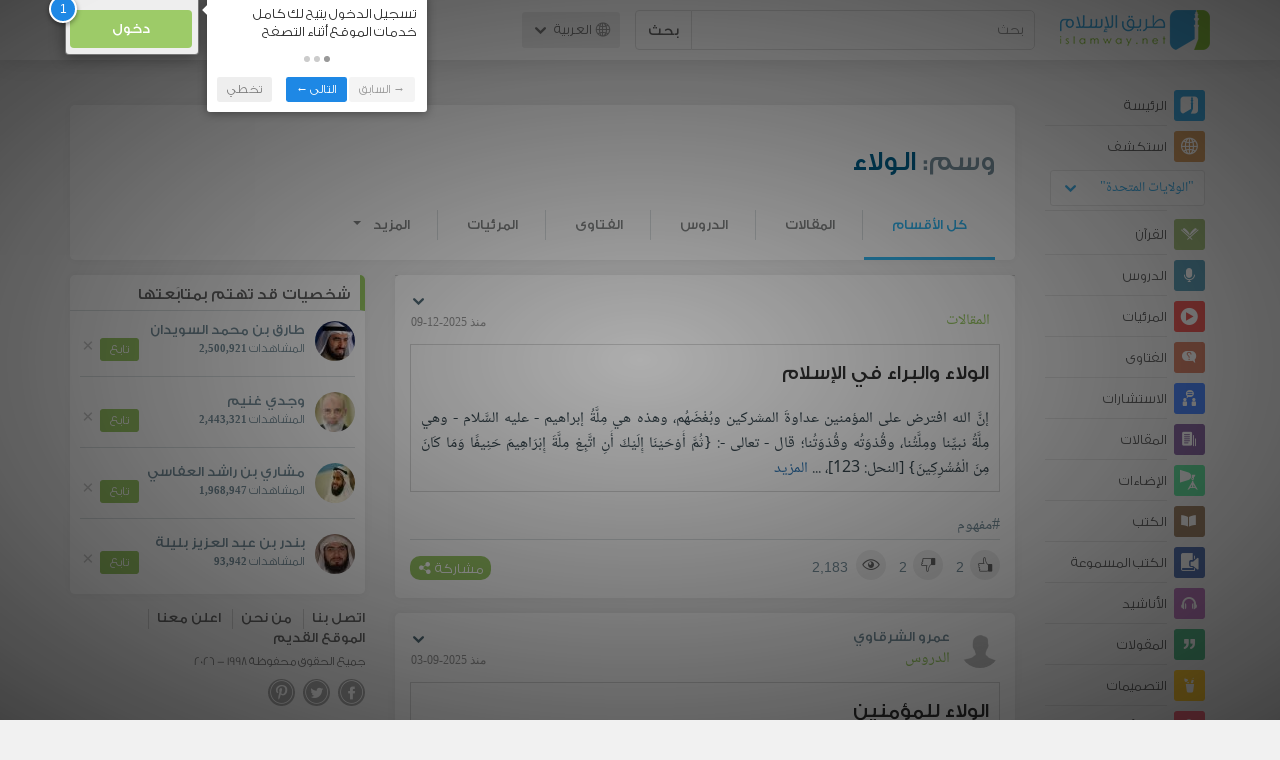

--- FILE ---
content_type: text/html; charset=UTF-8
request_url: https://ar.islamway.net/tag/%D8%A7%D9%84%D9%88%D9%84%D8%A7%D8%A1
body_size: 13497
content:
<!DOCTYPE html>
<html lang="ar">
<head>
    <meta charset="utf-8">
    <title>وسم: الولاء - طريق الإسلام</title>
    <link rel="canonical" href="https://ar.islamway.net/tag/%D8%A7%D9%84%D9%88%D9%84%D8%A7%D8%A1"/>
        <meta name="viewport" content="width=device-width, initial-scale=1, maximum-scale=5">
    <link rel="preconnect" href="//static.islamway.net">
    <link rel="preload" href="//static.islamway.net/bundles/islamway/fonts/iw-icons-1.4.woff2" as="font" type="font/woff2" crossorigin>
            <link rel="preload" href="//static.islamway.net/bundles/islamway/fonts/gess-med.woff2" as="font" type="font/woff2" crossorigin>
        <link rel="preload" href="//static.islamway.net/bundles/islamway/fonts/noto-naskh-ar.woff2" as="font" type="font/woff2" crossorigin>
        <link rel="preload" href="//static.islamway.net/bundles/islamway/fonts/gess-light.woff2" as="font" type="font/woff2" crossorigin>
        <meta http-equiv="X-UA-Compatible" content="IE=edge">
    <link rel="icon" type="image/x-icon" href="/favicon.ico"/>
    <meta name="theme-color" content="#3c763d"/>
    
    
    
<script type="application/ld+json">
{
    "@context": "http://schema.org",
    "@type": "WebPage"
}
</script>
            <script>
        window.ga=window.ga||function(){(ga.q=ga.q||[]).push(arguments)};ga.l=+new Date;
        ga('create', 'UA-383411-1', {'cookieDomain': 'none','siteSpeedSampleRate': 20});
        ga('require', 'displayfeatures');
        ga('set', 'anonymizeIp', true);
        ga('send', 'pageview');
        ga('set', 'contentGroup3', 'islamw');
        ga('set', 'contentGroup5', window.matchMedia('(display-mode: standalone)').matches ? 'standalone' : 'browser');
    </script>
    <script async src='https://www.google-analytics.com/analytics.js'></script>

    <link rel="manifest" href="/manifest-ar.json"/>
    <link rel="publisher" href="https://plus.google.com/112852462581299882836/"/>     <link rel="home" href="https://ar.islamway.net/"/>
    <meta name="application-name" content="طريق الإسلام"/>
            <link rel="stylesheet" href="https://static.islamway.net/bundles/islamway/css/bootstrap-3.3.4.min.css">
                    <link rel="stylesheet" href="https://static.islamway.net/bundles/islamway/css/bootstrap-rtl-3.3.4.min.css">
                                            <link rel="stylesheet" href="https://static.islamway.net/assets/1.1.15/css/main_rtl.min.css">
                            <link rel="stylesheet" href="/bundles/islamway/css/ramadan1446.css">
        <style>
    .fatwarequest-user-email { color: #2196f3; }
    .entry-view .book-cover { width: 80%; max-width: 400px !important; }
    .post-details .img-wpr img { width: 100% }
    .entry-view .scholarBottom div.info a { color: #555; font-size: 11pt; }
    .brief-biography { font-size: 9pt; }
    @media (max-width: 480px) {
      .post-details #accordion .panel-body { padding: 15px 3px 3px; }
    }

    #content-wpr .entry-view .breadcrumbs, #content-wpr .collection-wpr .breadcrumbs { display: block; margin: 0; padding: 0 20px 10px; max-width: 100%; overflow: hidden; }
    #content-wpr .breadcrumbs ul { width: 800px; }
    #content-wpr .breadcrumbs li a, .breadcrumbs li span { font: 200 13px GE_SS !important; padding: 0; }
    #content-wpr .breadcrumbs li a span { color: #1e88e5; }
    #content-wpr .breadcrumbs li + li::before { content: ""; padding: 0; }

    #content-header.aggregate-173 .iw-panel {
        position: relative;
        margin-top: 0 !important;
        padding: 70px 30px !important;
        text-align: center;
        background-position: left bottom;
        background-repeat: no-repeat;
        background-size: cover;
        background-image: url(/bundles/islamway/images/ramadan-banner-bg.png);
        background-color: #42a9df;
    }
    
    #content-header.aggregate-178 .iw-panel, 
    #content-header.aggregate-182 .iw-panel, 
    #content-header.aggregate-184 .iw-panel, 
    #content-header.aggregate-186 .iw-panel, 
    #content-header.aggregate-188 .iw-panel,
	#content-header.aggregate-190 .iw-panel {
        position: relative;
        margin-top: 0 !important;
        padding: 70px 30px !important;
        text-align: center;
        background-position: left bottom;
        background-repeat: no-repeat;
        background-size: cover;
        background-color: #42a9df;
    }
    
    #content-header.aggregate-178 .iw-panel {
        background-image: url(/bundles/islamway/images/ramadan-1442-banner-bg-02.jpg);
    }
    
    #content-header.aggregate-182 .iw-panel {
        background-image: url(/bundles/islamway/images/ramadan-1443-banner-bg-02.jpg);
    }
    
    #content-header.aggregate-184 .iw-panel {
        background-image: url(/bundles/islamway/images/Lial-Ashr.png);
    }

    #content-header.aggregate-186 .iw-panel {
        background-image: url(/bundles/islamway/images/ramadan-1444-banner-bg-02.jpg);
    }

    #content-header.aggregate-188 .iw-panel {
        background-image: url(/bundles/islamway/images/ramadan-1445-banner-bg-02.jpg);
    }
	
	#content-header.aggregate-190 .iw-panel {
        background-image: url(/bundles/islamway/images/ramadan-1446-banner-bg-02.jpg);
    }

    #content-header.aggregate-173 h1 span, 
    #content-header.aggregate-178 h1 span, 
    #content-header.aggregate-182 h1 span, 
    #content-header.aggregate-184 h1 span, 
    #content-header.aggregate-186 h1 span, 
    #content-header.aggregate-188 h1 span,
    #content-header.aggregate-190 h1 span {
        display: none;
    }

    #content-header.aggregate-173 h1, 
    #content-header.aggregate-178 h1, 
    #content-header.aggregate-182 h1, 
    #content-header.aggregate-184 h1, 
    #content-header.aggregate-186 h1,
    #content-header.aggregate-188 h1,
    #content-header.aggregate-190 h1 {
        color: #fff !important;
        margin: 0 !important;
    }
    </style>
    <script>var isOldIE = false;</script>
    <!--[if lt IE 9]>
    <script>
        // <![CDATA[
    isOldIE = true;
    document.createElement('header');document.createElement('nav');document.createElement('main');document.createElement('footer');
    // ]]>
    </script>
    <![endif]-->
    <!--[if lte IE 9]>
    <script src="//static.islamway.net/bundles/islamway/js/respond-1.4.2.min.js"></script>
    <![endif]-->
</head>
<body class="rtl hover" itemscope itemtype="http://schema.org/WebPage">
<div class="main-wrapper">
    <header class="nav-onscroll nav-down" itemscope itemtype="http://schema.org/WPHeader">
        <div id="header-top">
            <div id="brand-bar">
                <div class="container">
                    <div class="brand-bar-search">
                        <div class="brand-logo">
                            <a href="/">
                                <img height="40" src="//static.islamway.net/uploads/settings/ar-logo.png" alt="طريق الإسلام">
                            </a>
                        </div>
                        <div id="search-wpr">
                            <a href="#" class="main-menu-trigger"><span class="icon-menu"></span><span class="hint">القائمة الرئيسية</span></a>
                            <form method="get" role="search" action="/search">
                                <div class="input-group">
                                    <label for="srch-term" class="sr-only">بحث</label>
                                    <input type="text" class="form-control" placeholder="بحث"
                                           name="query" id="srch-term" value="">
                                    <div class="input-group-btn">
                                        <button class="btn btn-default" type="submit">بحث</button>
                                    </div>
                                </div>
                            </form>
                        </div>

                        <div class="language-picker dropdown">
                            <a href="#" class="dropdown-toggle" data-toggle="dropdown" aria-expanded="false" role="button">
                                <span class="icon-globe"></span>
                                العربية
                                <span class="arrow-down icon-arrow-down"></span>
                            </a>
                            <ul class="dropdown-menu" role="menu" aria-labelledby="language menu">
                                                                    <li role="presentation">
                                                                                    <span role="menuitem" tabindex="-1" class="ar">العربية</span>
                                                                            </li>
                                                                    <li role="presentation">
                                                                                    <a role="menuitem" tabindex="-1" class="en" href="//en.islamway.net/">English</a>
                                                                            </li>
                                                                    <li role="presentation">
                                                                                    <a role="menuitem" tabindex="-1" class="fr" href="http://fr.islamway.net">français</a>
                                                                            </li>
                                                                    <li role="presentation">
                                                                                    <a role="menuitem" tabindex="-1" class="id" href="http://id.islamway.net">Bahasa Indonesia</a>
                                                                            </li>
                                                                    <li role="presentation">
                                                                                    <a role="menuitem" tabindex="-1" class="tr" href="http://tr.islamway.net">Türkçe</a>
                                                                            </li>
                                                                    <li role="presentation">
                                                                                    <a role="menuitem" tabindex="-1" class="fa" href="http://fa.islamway.net">فارسی</a>
                                                                            </li>
                                                                    <li role="presentation">
                                                                                    <a role="menuitem" tabindex="-1" class="es" href="http://es.islamway.net">español</a>
                                                                            </li>
                                                                    <li role="presentation">
                                                                                    <a role="menuitem" tabindex="-1" class="de" href="http://de.islamway.net">Deutsch</a>
                                                                            </li>
                                                                    <li role="presentation">
                                                                                    <a role="menuitem" tabindex="-1" class="it" href="http://it.islamway.net">italiano</a>
                                                                            </li>
                                                                    <li role="presentation">
                                                                                    <a role="menuitem" tabindex="-1" class="pt" href="http://pt.islamway.net">português</a>
                                                                            </li>
                                                                    <li role="presentation">
                                                                                    <a role="menuitem" tabindex="-1" class="zh" href="http://zh.islamway.net">中文</a>
                                                                            </li>
                                                            </ul>
                        </div>
                    </div>

                    <div class="brand-bar-user" data-intro-id="login" data-position='bottom' data-intro-text="تسجيل الدخول يتيح لك كامل خدمات الموقع أثناء التصفح">
                        <div id="user-menu">
                            <div class="membership-btns align-center col-xs-12">
    <div class="menu-container" >
        <a class="btn bg-green color-white header-btn"  data-toggle="modal" data-url="/login" data-target="#modalBox">دخول</a>
    </div>
    <br>
</div>

                        </div>
                    </div>

                </div>
            </div>
        </div>
    </header>

    <div id="main-wpr" class="container">
        <div class="row">
            <div class="col-lg-2 col-md-3">
                <div id="main-menu" class="inner-menu">
                    <div class="dropdown phone-language-picker">
                        <a href="#" class="dropdown-toggle" data-toggle="dropdown" aria-expanded="false" role="button">
                            <span class="icon-globe"></span>
                            العربية
                            <span class="arrow-down icon-arrow-down"></span>
                        </a>
                        <ul class="dropdown-menu" role="menu" aria-labelledby="language menu">
                                                            <li role="presentation">
                                                                            <span role="menuitem" tabindex="-1" class="ar">العربية</span>
                                                                    </li>
                                                            <li role="presentation">
                                                                            <a role="menuitem" tabindex="-1" class="en" href="//en.islamway.net/">English</a>
                                                                    </li>
                                                            <li role="presentation">
                                                                            <a role="menuitem" tabindex="-1" class="fr" href="http://fr.islamway.net">français</a>
                                                                    </li>
                                                            <li role="presentation">
                                                                            <a role="menuitem" tabindex="-1" class="id" href="http://id.islamway.net">Bahasa Indonesia</a>
                                                                    </li>
                                                            <li role="presentation">
                                                                            <a role="menuitem" tabindex="-1" class="tr" href="http://tr.islamway.net">Türkçe</a>
                                                                    </li>
                                                            <li role="presentation">
                                                                            <a role="menuitem" tabindex="-1" class="fa" href="http://fa.islamway.net">فارسی</a>
                                                                    </li>
                                                            <li role="presentation">
                                                                            <a role="menuitem" tabindex="-1" class="es" href="http://es.islamway.net">español</a>
                                                                    </li>
                                                            <li role="presentation">
                                                                            <a role="menuitem" tabindex="-1" class="de" href="http://de.islamway.net">Deutsch</a>
                                                                    </li>
                                                            <li role="presentation">
                                                                            <a role="menuitem" tabindex="-1" class="it" href="http://it.islamway.net">italiano</a>
                                                                    </li>
                                                            <li role="presentation">
                                                                            <a role="menuitem" tabindex="-1" class="pt" href="http://pt.islamway.net">português</a>
                                                                    </li>
                                                            <li role="presentation">
                                                                            <a role="menuitem" tabindex="-1" class="zh" href="http://zh.islamway.net">中文</a>
                                                                    </li>
                                                    </ul>
                    </div>
                    <ul id="activity-stream-tabs" class="list-inline">
    
    <li >
        <a href="/?tab=m">
            <i class="icon-logo-gray"></i>
            <span>الرئيسة</span>
        </a>
    </li>

        <li class="" data-intro-id="discover" data-position='bottom' data-intro-text="استعرض المواد الأكثر اهتمامًا من زوار دولتك أو الدولة التي تختارها">
        <a href="/?tab=h">
            <i class="icon-globe"></i>
            <span>استكشف</span>
        </a>
        <input type="hidden" id="country-code" name="country-code" value="US">
        <div id="country-selector" class="btn-group" data-id="US">
          <a type="button" class="dropdown-toggle" data-toggle="dropdown" aria-haspopup="true" aria-expanded="false">
              "الولايات المتحدة"
            <span class="arrow-down icon-arrow-down"></span>
          </a>
          <ul class="dropdown-menu">
            <li><a href="#" data-id="SA">السعودية</a></li>
            <li><a href="#" data-id="EG">مصر</a></li>
            <li><a href="#" data-id="DZ">الجزائر</a></li>
            <li><a href="#" data-id="MA">المغرب</a></li>
            <li class="countries-filter-search"><input id="country-filter" type="text" /></li>
            <li class="all-countries"></li>
          </ul>
        </div>
    </li>
</ul>
                    
    
<ul itemscope itemtype="http://schema.org/SiteNavigationElement">
            <li >
            <a itemprop="url" href="/recitations" title="القرآن">
                <i class="icon-recitations"></i>
                <span itemprop="name">القرآن</span>
            </a>
        </li>
            <li >
            <a itemprop="url" href="/lessons" title="الدروس">
                <i class="icon-lessons"></i>
                <span itemprop="name">الدروس</span>
            </a>
        </li>
            <li >
            <a itemprop="url" href="/videos" title="المرئيات">
                <i class="icon-videos"></i>
                <span itemprop="name">المرئيات</span>
            </a>
        </li>
            <li >
            <a itemprop="url" href="/fatawa" title="الفتاوى">
                <i class="icon-fatawa"></i>
                <span itemprop="name">الفتاوى</span>
            </a>
        </li>
            <li >
            <a itemprop="url" href="/counsels" title="الاستشارات">
                <i class="icon-counsels"></i>
                <span itemprop="name">الاستشارات</span>
            </a>
        </li>
            <li >
            <a itemprop="url" href="/articles" title="المقالات">
                <i class="icon-articles"></i>
                <span itemprop="name">المقالات</span>
            </a>
        </li>
            <li >
            <a itemprop="url" href="/spotlights" title="الإضاءات">
                <i class="icon-spotlights"></i>
                <span itemprop="name">الإضاءات</span>
            </a>
        </li>
            <li >
            <a itemprop="url" href="/books" title="الكتب">
                <i class="icon-books"></i>
                <span itemprop="name">الكتب</span>
            </a>
        </li>
            <li >
            <a itemprop="url" href="/audiobooks" title="الكتب المسموعة">
                <i class="icon-audiobooks"></i>
                <span itemprop="name">الكتب المسموعة</span>
            </a>
        </li>
            <li >
            <a itemprop="url" href="/anasheed" title="الأناشيد">
                <i class="icon-anasheed"></i>
                <span itemprop="name">الأناشيد</span>
            </a>
        </li>
            <li >
            <a itemprop="url" href="/quotes" title="المقولات">
                <i class="icon-quotes"></i>
                <span itemprop="name">المقولات</span>
            </a>
        </li>
            <li >
            <a itemprop="url" href="/photos" title="التصميمات">
                <i class="icon-photos"></i>
                <span itemprop="name">التصميمات</span>
            </a>
        </li>
            <li >
            <a itemprop="url" href="https://akhawat.islamway.net/forum/" title="ركن الأخوات">
                <i class="icon-sisters"></i>
                <span itemprop="name">ركن الأخوات</span>
            </a>
        </li>
            <li >
            <a itemprop="url" href="/scholars" title="العلماء والدعاة">
                <i class="icon-scholars"></i>
                <span itemprop="name">العلماء والدعاة</span>
            </a>
        </li>
    </ul>

                    <ul class="about-menu">
                        <li ><a href="/contact-forms/send">
                                <i class="icon-logo-gray icon-gray"></i>
                                <span>اتصل بنا</span>
                            </a></li>
                        <li >
                            <a href="/page/101/%D9%85%D9%86%20%D9%86%D8%AD%D9%86">
                                <i class="icon-logo-gray icon-gray"></i>
                                <span>من نحن</span>
                            </a>
                        </li>
                        <li >
                            <a href="/page/104/%D8%A7%D8%B9%D9%84%D9%86%20%D9%85%D8%B9%D9%86%D8%A7">
                                <i class="icon-logo-gray icon-gray"></i>
                                <span>اعلن معنا</span>
                            </a>
                        </li>
                        <li>
                            <a class="back-to-old" onclick="ga('send', 'event', 'Back-to-old-version', 'https://ar.islamway.net/tag/%D8%A7%D9%84%D9%88%D9%84%D8%A7%D8%A1')" href="http://ar.old.islamway.net/tag/%D8%A7%D9%84%D9%88%D9%84%D8%A7%D8%A1">
                                <i class="icon-logo-gray icon-gray"></i>
                                <span>الموقع القديم</span>
                            </a>
                        </li>
                    </ul>

                    <div class="about-sec">
                        <span class="copyrights">جميع الحقوق محفوظة 1998 - 2026</span>
                        <div class="side-social-icons">
                            <ul>
                                <li><a target="_blank" rel="noopener noreferrer" href="https://www.facebook.com/ArIslamway" title="Facebook"><span class="icon-facebook-rounded"></span></a></li>
                                <li><a target="_blank" rel="noopener noreferrer" href="https://twitter.com/ArIslamway" title="Twitter"><span class="icon-twitter-rounded"></span></a></li>
                                <li><a target="_blank" rel="noopener noreferrer" href="https://www.pinterest.com/ArIslamway" title="Pinterest"><span class="icon-pinterest-rounded"></span></a></li>
                            </ul>

                        </div>

                        
                    </div>
                </div>
            </div>

            <div class="col-lg-10 col-md-9">

                <a class="starttour" href="javascript:void(0);" style="display: none">مساعدة</a>
                <div class="ads_wrap">
                    <div class="ads-box-200x90 top_ad_small">
                        <div class="adunit" data-adunit="AR_200x90_W_top_allpages" data-dimensions="200x90" data-size-mapping="top-right-ads" itemscope itemtype="http://schema.org/WPAdBlock" style="margin:0 auto 15px auto;"></div>
                    </div>
                    <div class="ads-box-728x90 top_ad_big">
                        <div class="adunit" data-adunit="AR_728x90-320x100_WTM_top_allpages" data-size-mapping="top-left-ads" itemscope itemtype="http://schema.org/WPAdBlock" style=" margin:0 auto 15px auto;"></div>
                    </div>
                </div>
                <main class="row">
                    <div id="content-header" class="col-sm-12">
  <div class="iw-panel clearfix" style="margin-top:15px; padding:20px 20px 0 20px; border-radius:5px;">
    <h1 class="title"><span style="color:#78909C">وسم:</span> الولاء</h1>

        <ul class="nav navbar-nav navbar-right header-nav">
            <li class="open"><a href="/tag/%D8%A7%D9%84%D9%88%D9%84%D8%A7%D8%A1">كل الأقسام</a></li>
                        <li class=""><a href="/articles/tag/%D8%A7%D9%84%D9%88%D9%84%D8%A7%D8%A1">المقالات</a></li>
                        <li class=""><a href="/lessons/tag/%D8%A7%D9%84%D9%88%D9%84%D8%A7%D8%A1">الدروس</a></li>
                        <li class=""><a href="/fatawa/tag/%D8%A7%D9%84%D9%88%D9%84%D8%A7%D8%A1">الفتاوى</a></li>
                        <li class=""><a href="/videos/tag/%D8%A7%D9%84%D9%88%D9%84%D8%A7%D8%A1">المرئيات</a></li>
                                                                        <li class="dropdown">
        <a href="#" class="dropdown-toggle" data-toggle="dropdown" role="button" aria-expanded="false">المزيد<span class="caret"></span></a>
        <ul class="dropdown-menu" role="menu">
                                                                                                                                    <li><a href="/books/tag/%D8%A7%D9%84%D9%88%D9%84%D8%A7%D8%A1">الكتب</a></li>
                                                <li><a href="/spotlights/tag/%D8%A7%D9%84%D9%88%D9%84%D8%A7%D8%A1">الإضاءات</a></li>
                                                <li><a href="/quotes/tag/%D8%A7%D9%84%D9%88%D9%84%D8%A7%D8%A1">المقولات</a></li>
                                                <li><a href="/audiobooks/tag/%D8%A7%D9%84%D9%88%D9%84%D8%A7%D8%A1">الكتب المسموعة</a></li>
                                </ul>
      </li>
          </ul>
  </div>
</div>

                                                            <div id="content-wpr" class="col-lg-8">

                        <div class="breadcrumbs">
    <ul>
          <li><a href="/" class="home" data-tip="الرئيسة"><span>الرئيسة</span></a></li>
          <li><span>وسم: الولاء</span></li>
        </ul>
</div>

                        
                        
                                                
                        
                        <div class="row list-wpr">
  <div class="modal fade" id="share-dialog" tabindex="-1" role="dialog" aria-labelledby="share-dialog-title" aria-hidden="true">
  <div class="modal-dialog">
    <div class="modal-content">
      <div class="modal-header">
        <button type="button" class="close" data-dismiss="modal" aria-label="Close"><span aria-hidden="true">&times;</span></button>
        <h4 class="modal-title" id="share-dialog-title">مشاركة</h4>
      </div>
      <div class="modal-body">
        <textarea id="sharing-text" rows="5" style="width:100%"></textarea>
        <input type="hidden" id="shared-entry" value="" />
      </div>
      <div class="modal-footer" style="margin:10px 20px;">
        <div class="pull-right">
          <ul id="micropost-audience-dropdown" style="margin-top: 16px; margin-bottom: 0;">
            <input type="hidden" id="micropost-audience" value="1">
            <li class="dropdown" style="line-height: 20px;">
              <a href="#" class="dropdown-toggle" data-toggle="dropdown">الجميع <b class="caret"></b></a>
              <ul class="dropdown-menu">
                <li><a href="#" audience="1">الجميع</a></li>
                <li><a href="#" audience="2">متابعي المتابِعين</a></li>
                <li><a href="#" audience="4">المتابِعون</a></li>
                <li><a href="#" audience="8">أنا فقط</a></li>
              </ul>
            </li>
          </ul>
        </div>

        <button type="button" class="btn btn-default" data-dismiss="modal">إلغاء الأمر</button>
        <button type="button" id="share-btn" class="btn btn-primary">مشاركة</button>
      </div>
    </div>
  </div>
</div>
<div class="modal fade" id="reporting-dialog" tabindex="-1" role="dialog" aria-labelledby="reporting-micropost" aria-hidden="true">
  <div class="modal-dialog">
    <div class="modal-content">
      <div class="modal-header">
        <button type="button" class="close" data-dismiss="modal" aria-label="Close"><span aria-hidden="true">&times;</span></button>
        <h4 class="modal-title" id="reporting-micropost">الإبلاغ عن المادة</h4>
      </div>
      <div class="modal-body">
        <textarea id="reporting-text" rows="5" style="width:100%"></textarea>
        <input type="hidden" id="reported-entry" value="" />
      </div>
      <div class="modal-footer" style="margin:10px 20px;">
        <button type="button" class="btn btn-default" data-dismiss="modal">إلغاء الأمر</button>
        <button type="button" id="reporting-btn" class="btn btn-primary">إرسال</button>
      </div>
    </div>
  </div>
</div>
  <div class="modal fade" id="edit-blog-dialog" tabindex="-1" role="dialog" aria-labelledby="edit-micropost" aria-hidden="true">
    <div class="modal-dialog">
      <div class="modal-content">
        <div class="modal-header">
          <button type="button" class="close" data-dismiss="modal" aria-label="Close"><span aria-hidden="true">&times;</span></button>
          <h4 class="modal-title" id="edit-micropost">تعديل تدوينة</h4>
        </div>
        <div class="modal-body">
          <textarea id="edit-blog-text" rows="5" style="width:100%"></textarea>
          <input type="hidden" id="blog-entry-to-edit" value="" />
        </div>
        <div class="modal-footer" style="margin:10px 20px;">
          <button type="button" class="btn btn-default" data-dismiss="modal">إلغاء الأمر</button>
          <button type="button" id="btn-edit-blog" class="btn btn-primary">تعديل</button>
        </div>
      </div>
    </div>
  </div>
<!-- --------------------------------------------- -->
<div class="col-sm-12">
    
    <a id="page-1" class="page-anchor"></a>
        <div class="iw-panel" id="" data-position='left' data-intro="تفاصيل أكثر لاستعراض المادة من الصفحات الرئيسية، كما يمكنك مشاركة المادة على عدة وسائل اجتماعية">
      
    <div class="list-item entry" data-id="2565574" data-rank="2025-12-09 20:10:00">

        


            <div class="media">
        <div class="media-left">
                    </div>
        <div class="media-body">
            <div class="media-action-menu">         
    <div class="entry-menu dropdown">
        <button class="dropdown-toggle" type="button" id="entryMenu_2565574" data-toggle="dropdown" aria-label="خيارات المادة" aria-expanded="true"><span class="arrow-down icon-arrow-down"></span></button>
        <ul class="dropdown-menu dropdown-menu-left" role="menu" aria-labelledby="entryMenu_2565574">

                            <li role="presentation"><a role="menuitem" tabindex="-1" href="#" class="act bookmark"><i class="icon-bookmark"></i> <span>حفظ</span></a></li>
                <li role="presentation"><a role="menuitem" tabindex="-1" href="#" class="act favourite"><i class="icon-favourite"></i> <span>أضف إلى المفضلة</span></a></li>
            
            
                    </ul>
    </div>
 </div>
            
            <div style="font-size:114%">
                                    <a href="/articles" class="section">المقالات</a>
                                <span class="time"> منذ 2025-12-09</span>
            </div>
        </div>
    </div>

    <div class="fragment-wpr">
        <div class="fragment-inner">
                            <h2 class="article-title">
                    <a href="/article/87115/%D8%A7%D9%84%D9%88%D9%84%D8%A7%D8%A1-%D9%88%D8%A7%D9%84%D8%A8%D8%B1%D8%A7%D8%A1-%D9%81%D9%8A-%D8%A7%D9%84%D8%A5%D8%B3%D9%84%D8%A7%D9%85">
                        الولاء والبراء في الإسلام
                    </a>
                </h2>
                        <div class="text">إنَّ الله افترض على المؤمنين عداوةَ المشركين وبُغْضَهُم، وهذه هي مِلَّةُ إبراهيم - عليه السَّلام - وهي مِلَّةُ نبيِّنا ومِلَّتُنا، وقُدْوَتُه وقُدْوَتُنا؛ قال - تعالى -: {ثُمَّ أَوْحَيْنَا إِلَيْكَ أَنِ اتَّبِعْ مِلَّةَ إِبْرَاهِيمَ حَنِيفًا وَمَا كَانَ مِنَ الْمُشْرِكِينَ} [النحل: 123]، ... <a href="/article/87115/%D8%A7%D9%84%D9%88%D9%84%D8%A7%D8%A1-%D9%88%D8%A7%D9%84%D8%A8%D8%B1%D8%A7%D8%A1-%D9%81%D9%8A-%D8%A7%D9%84%D8%A5%D8%B3%D9%84%D8%A7%D9%85">المزيد</a></div>

        </div>
        <div class="entry-footer">
                                                                    <div class="tags"><a href="/tag/%D9%85%D9%81%D9%87%D9%88%D9%85">#مفهوم</a></div>
                            

            <div class="entry-ctrls">
                <div class="entry-ctrls-views">
                    <div>
                        <a class="act icon-like"></a>
                        <span class="up-votes">2</span>
                    </div>
                                        <div>
                        <a class="act icon-dislike"></a>
                        <span class="down-votes">2</span>
                    </div>
                                        <div>
                        <span class="icon-views"></span>
                        <span class="views-count">2,183</span>
                    </div>
                </div>

                <div class="share-wpr">
                    <a class="share-ctr act">
                        <span>مشاركة</span>
                        <i class="icon-share"></i>
                    </a>
                    <div class="sharing-icons horizontal" data-url="http://iswy.co/e2e9e6" data-title="الولاء والبراء في الإسلام"></div>
                </div>
            </div>
        </div>
    </div>

                </div>
    </div>

          <div class="iw-panel" >
      
    <div class="list-item entry" data-id="2690556" data-rank="2025-09-03 16:08:00">

        


                                        <div class="media">
        <div class="media-left">
                            <a href="/scholar/4983/%D8%B9%D9%85%D8%B1%D9%88-%D8%A7%D9%84%D8%B4%D8%B1%D9%82%D8%A7%D9%88%D9%8A">
                    <img class="media-object avatar veiled" src="//static.islamway.net/uploads/authors/_40x40/no-photo.png" data-src="//static.islamway.net/uploads/authors/_40x40/no-photo.png" alt="عمرو الشرقاوي">
                </a>
                    </div>
        <div class="media-body">
            <div class="media-action-menu">                     
    <div class="entry-menu dropdown">
        <button class="dropdown-toggle" type="button" id="entryMenu_2690556" data-toggle="dropdown" aria-label="خيارات المادة" aria-expanded="true"><span class="arrow-down icon-arrow-down"></span></button>
        <ul class="dropdown-menu dropdown-menu-left" role="menu" aria-labelledby="entryMenu_2690556">

                            <li role="presentation"><a role="menuitem" tabindex="-1" href="#" class="act bookmark"><i class="icon-bookmark"></i> <span>حفظ</span></a></li>
                <li role="presentation"><a role="menuitem" tabindex="-1" href="#" class="act favourite"><i class="icon-favourite"></i> <span>أضف إلى المفضلة</span></a></li>
            
            
                    </ul>
    </div>
 </div>
                            <h3 class="media-heading user-name"><a href="/scholar/4983/%D8%B9%D9%85%D8%B1%D9%88-%D8%A7%D9%84%D8%B4%D8%B1%D9%82%D8%A7%D9%88%D9%8A">عمرو الشرقاوي</a></h3>
            
            <div style="font-size:114%">
                                    <a href="/lessons" class="section">الدروس</a>
                                <span class="time"> منذ 2025-09-03</span>
            </div>
        </div>
    </div>

    <div class="fragment-wpr">
        <div class="fragment-inner">
                        
                
<h2 class="lesson-title">
    <a href="/lesson/214181/%D8%A7%D9%84%D9%88%D9%84%D8%A7%D8%A1-%D9%84%D9%84%D9%85%D8%A4%D9%85%D9%86%D9%8A%D9%86">
        الولاء للمؤمنين
    </a>
</h2>

    <p class="html">والولاء والبراء قضية عقدية عند المسلمين، ومن أوثق عرى الإيمان الحب في الله والبغض في الله، وقال رسول الله ﷺ: "من أعطى لله، ومنع لله، وأحب لله، وأبغض لله، وأنكح لله، فقد استكمل الإيمان".</p>

        
<div class="mp3-player clearfix" data-id="2690556" data-media="https://media.islamway.net/lessons/4983/Elshrkawe_Elwlaa.mp3">
  <img class="pull-left" src="//static.islamway.net/bundles/islamway/images/aud-ph1.png" alt="Audio player placeholder">
  <img class="pull-right" src="//static.islamway.net/bundles/islamway/images/aud-ph2.png" alt="Audio player placeholder">
</div>


        </div>
        <div class="entry-footer">
                                                                    <div class="tags"><a href="/tag/%D8%B9%D9%82%D9%8A%D8%AF%D8%A9">#عقيدة</a></div>
                            

            <div class="entry-ctrls">
                <div class="entry-ctrls-views">
                    <div>
                        <a class="act icon-like"></a>
                        <span class="up-votes">2</span>
                    </div>
                                        <div>
                        <a class="act icon-dislike"></a>
                        <span class="down-votes">0</span>
                    </div>
                                        <div>
                        <span class="icon-views"></span>
                        <span class="views-count">182</span>
                    </div>
                </div>

                <div class="share-wpr">
                    <a class="share-ctr act">
                        <span>مشاركة</span>
                        <i class="icon-share"></i>
                    </a>
                    <div class="sharing-icons horizontal" data-url="http://iswy.co/e2i3fs" data-title="الولاء للمؤمنين - عمرو الشرقاوي"></div>
                </div>
            </div>
        </div>
    </div>

                </div>
    </div>

          <div class="iw-panel" >
      
    <div class="list-item entry" data-id="2680270" data-rank="2025-06-28 21:31:00">

        


            <div class="media">
        <div class="media-left">
                    </div>
        <div class="media-body">
            <div class="media-action-menu">         
    <div class="entry-menu dropdown">
        <button class="dropdown-toggle" type="button" id="entryMenu_2680270" data-toggle="dropdown" aria-label="خيارات المادة" aria-expanded="true"><span class="arrow-down icon-arrow-down"></span></button>
        <ul class="dropdown-menu dropdown-menu-left" role="menu" aria-labelledby="entryMenu_2680270">

                            <li role="presentation"><a role="menuitem" tabindex="-1" href="#" class="act bookmark"><i class="icon-bookmark"></i> <span>حفظ</span></a></li>
                <li role="presentation"><a role="menuitem" tabindex="-1" href="#" class="act favourite"><i class="icon-favourite"></i> <span>أضف إلى المفضلة</span></a></li>
            
            
                    </ul>
    </div>
 </div>
            
            <div style="font-size:114%">
                                    <a href="/articles" class="section">المقالات</a>
                                <span class="time"> منذ 2025-06-28</span>
            </div>
        </div>
    </div>

    <div class="fragment-wpr">
        <div class="fragment-inner">
                            <h2 class="article-title">
                    <a href="/article/96653/%D8%AA%D9%86%D8%A8%D9%8A%D9%87%D8%A7%D8%AA-%D8%B9%D9%84%D9%89-%D8%A3%D8%B5%D9%88%D9%84-%D9%81%D9%8A-%D8%A7%D9%84%D9%88%D9%84%D8%A7%D8%A1-%D9%88%D8%A7%D9%84%D8%A8%D8%B1%D8%A7%D8%A1">
                        تنبيهات على أصول في الولاء والبراء
                    </a>
                </h2>
                        <div class="text">أوثقُ عرى الإيمان الحبّ في الله والبغض في الله، ومعنى كون الحبّ في الله تعالى، أنّ المحبة والنصرة والولاية تتبع ما يقوم بالإنسان من الإيمان والسنّة والطاعة، بمعنى أنّ من اتّصف بهذه الأمور وجبت محبّته ونصرته وولايته. ... <a href="/article/96653/%D8%AA%D9%86%D8%A8%D9%8A%D9%87%D8%A7%D8%AA-%D8%B9%D9%84%D9%89-%D8%A3%D8%B5%D9%88%D9%84-%D9%81%D9%8A-%D8%A7%D9%84%D9%88%D9%84%D8%A7%D8%A1-%D9%88%D8%A7%D9%84%D8%A8%D8%B1%D8%A7%D8%A1">المزيد</a></div>

        </div>
        <div class="entry-footer">
                                                                    <div class="tags"><a href="/tag/%D8%A7%D9%84%D8%A5%D9%8A%D9%85%D8%A7%D9%86">#الإيمان</a></div>
                            

            <div class="entry-ctrls">
                <div class="entry-ctrls-views">
                    <div>
                        <a class="act icon-like"></a>
                        <span class="up-votes">0</span>
                    </div>
                                        <div>
                        <a class="act icon-dislike"></a>
                        <span class="down-votes">0</span>
                    </div>
                                        <div>
                        <span class="icon-views"></span>
                        <span class="views-count">507</span>
                    </div>
                </div>

                <div class="share-wpr">
                    <a class="share-ctr act">
                        <span>مشاركة</span>
                        <i class="icon-share"></i>
                    </a>
                    <div class="sharing-icons horizontal" data-url="http://iswy.co/e2hpee" data-title="تنبيهات على أصول في الولاء والبراء"></div>
                </div>
            </div>
        </div>
    </div>

                </div>
    </div>

          <div class="iw-panel" >
      
    <div class="list-item entry" data-id="2672916" data-rank="2025-05-10 09:30:00">

        


            <div class="media">
        <div class="media-left">
                    </div>
        <div class="media-body">
            <div class="media-action-menu">         
    <div class="entry-menu dropdown">
        <button class="dropdown-toggle" type="button" id="entryMenu_2672916" data-toggle="dropdown" aria-label="خيارات المادة" aria-expanded="true"><span class="arrow-down icon-arrow-down"></span></button>
        <ul class="dropdown-menu dropdown-menu-left" role="menu" aria-labelledby="entryMenu_2672916">

                            <li role="presentation"><a role="menuitem" tabindex="-1" href="#" class="act bookmark"><i class="icon-bookmark"></i> <span>حفظ</span></a></li>
                <li role="presentation"><a role="menuitem" tabindex="-1" href="#" class="act favourite"><i class="icon-favourite"></i> <span>أضف إلى المفضلة</span></a></li>
            
            
                    </ul>
    </div>
 </div>
            
            <div style="font-size:114%">
                                    <a href="/articles" class="section">المقالات</a>
                                <span class="time"> منذ 2025-05-10</span>
            </div>
        </div>
    </div>

    <div class="fragment-wpr">
        <div class="fragment-inner">
                            <h2 class="article-title">
                    <a href="/article/96315/%D9%85%D9%88%D8%B3%D9%85%D9%8A%D8%A9-%D8%A7%D9%84%D9%88%D9%84%D8%A7%D8%A1">
                        موسمية الولاء
                    </a>
                </h2>
                        <div class="text">العاقل لا يُخدع بمن يرفع شعار الأمة حين تعلو، ثم يغيب عنها حين تئنّ، ولا تلوح له قضيتها إلا إذا صارت موضةً ثقافية أو ورقةً رابحة، فالذي لا يبعثه ألم الأمة على شيء من التذكّر والدعاء، ولا يستنفره جرحها لبذل الفكرة أو صوغ مشروع، فليس جديرًا أن يُعوَّل عليه إذا تنفّست الأرض رخاءً، وتزيّنت الأحوال بالطمأنينة. ... <a href="/article/96315/%D9%85%D9%88%D8%B3%D9%85%D9%8A%D8%A9-%D8%A7%D9%84%D9%88%D9%84%D8%A7%D8%A1">المزيد</a></div>

        </div>
        <div class="entry-footer">
                                                                    <div class="tags"><a href="/tag/%D8%A7%D9%84%D9%86%D9%81%D8%A7%D9%82">#النفاق</a></div>
                            

            <div class="entry-ctrls">
                <div class="entry-ctrls-views">
                    <div>
                        <a class="act icon-like"></a>
                        <span class="up-votes">2</span>
                    </div>
                                        <div>
                        <a class="act icon-dislike"></a>
                        <span class="down-votes">0</span>
                    </div>
                                        <div>
                        <span class="icon-views"></span>
                        <span class="views-count">343</span>
                    </div>
                </div>

                <div class="share-wpr">
                    <a class="share-ctr act">
                        <span>مشاركة</span>
                        <i class="icon-share"></i>
                    </a>
                    <div class="sharing-icons horizontal" data-url="http://iswy.co/e2hi8k" data-title="موسمية الولاء"></div>
                </div>
            </div>
        </div>
    </div>

                </div>
    </div>

          <div class="iw-panel" >
      
    <div class="list-item entry" data-id="2643260" data-rank="2024-12-09 18:49:00">

        


                                        <div class="media">
        <div class="media-left">
                            <a href="/scholar/549/%D9%85%D8%AD%D9%85%D8%AF-%D8%A7%D9%84%D8%AD%D8%B3%D9%86-%D8%A7%D9%84%D8%AF%D8%AF%D9%88-%D8%A7%D9%84%D8%B4%D9%86%D9%82%D9%8A%D8%B7%D9%8A">
                    <img class="media-object avatar veiled" src="//static.islamway.net/uploads/authors/_40x40/no-photo.png" data-src="//static.islamway.net/uploads/authors/_40x40/dedew.jpg" alt="محمد الحسن الددو الشنقيطي">
                </a>
                    </div>
        <div class="media-body">
            <div class="media-action-menu">                     
    <div class="entry-menu dropdown">
        <button class="dropdown-toggle" type="button" id="entryMenu_2643260" data-toggle="dropdown" aria-label="خيارات المادة" aria-expanded="true"><span class="arrow-down icon-arrow-down"></span></button>
        <ul class="dropdown-menu dropdown-menu-left" role="menu" aria-labelledby="entryMenu_2643260">

                            <li role="presentation"><a role="menuitem" tabindex="-1" href="#" class="act bookmark"><i class="icon-bookmark"></i> <span>حفظ</span></a></li>
                <li role="presentation"><a role="menuitem" tabindex="-1" href="#" class="act favourite"><i class="icon-favourite"></i> <span>أضف إلى المفضلة</span></a></li>
            
            
                    </ul>
    </div>
 </div>
                            <h3 class="media-heading user-name"><a href="/scholar/549/%D9%85%D8%AD%D9%85%D8%AF-%D8%A7%D9%84%D8%AD%D8%B3%D9%86-%D8%A7%D9%84%D8%AF%D8%AF%D9%88-%D8%A7%D9%84%D8%B4%D9%86%D9%82%D9%8A%D8%B7%D9%8A">محمد الحسن الددو الشنقيطي</a></h3>
            
            <div style="font-size:114%">
                                    <a href="/videos" class="section">المرئيات</a>
                                <span class="time"> منذ 2024-12-09</span>
            </div>
        </div>
    </div>

    <div class="fragment-wpr">
        <div class="fragment-inner">
                        
<div class="side-media-wrap">

  <div class="side-media-thumb">
    
        
<div class="mp4-player thumb-wpr" data-id="2643260" data-media="https://media.islamway.net/videos/549/922_Elddo_Flsteen.mp4">
    <img class="veiled" src="//static.islamway.net/bundles/islamway/images/generic-thumb.png" data-src="//static.media.islamway.net//videos/549/922_Elddo_Flsteen-l.jpg" alt="Video Thumbnail">
  <img class="play-icon" src="[data-uri]" alt="Play">
</div>

    </div>
  <div class="side-media-disc">
    <h2 class="video-title">
      <a href="/video/90031/%D9%81%D9%84%D8%B3%D8%B7%D9%8A%D9%86-%D8%A7%D9%84%D8%AC%D8%B1%D8%AD-%D8%A7%D9%84%D9%86%D8%A7%D8%B2%D9%81">
        فلسطين الجرح النازف
      </a>
    </h2>
                  <span>المدة: 2:12</span>
            </div>

</div>
        </div>
        <div class="entry-footer">
                                                                    <div class="tags"><a href="/tag/%D8%A7%D9%84%D8%A3%D8%AE%D9%88%D8%A9">#الأخوة</a></div>
                            

            <div class="entry-ctrls">
                <div class="entry-ctrls-views">
                    <div>
                        <a class="act icon-like"></a>
                        <span class="up-votes">1</span>
                    </div>
                                        <div>
                        <a class="act icon-dislike"></a>
                        <span class="down-votes">1</span>
                    </div>
                                        <div>
                        <span class="icon-views"></span>
                        <span class="views-count">263</span>
                    </div>
                </div>

                <div class="share-wpr">
                    <a class="share-ctr act">
                        <span>مشاركة</span>
                        <i class="icon-share"></i>
                    </a>
                    <div class="sharing-icons horizontal" data-url="http://iswy.co/e2gl9s" data-title="فلسطين الجرح النازف - محمد الحسن الددو الشنقيطي"></div>
                </div>
            </div>
        </div>
    </div>

                </div>
    </div>

          <div class="iw-panel" >
      
    <div class="list-item entry" data-id="2642908" data-rank="2024-12-04 19:08:00">

        


            <div class="media">
        <div class="media-left">
                    </div>
        <div class="media-body">
            <div class="media-action-menu">         
    <div class="entry-menu dropdown">
        <button class="dropdown-toggle" type="button" id="entryMenu_2642908" data-toggle="dropdown" aria-label="خيارات المادة" aria-expanded="true"><span class="arrow-down icon-arrow-down"></span></button>
        <ul class="dropdown-menu dropdown-menu-left" role="menu" aria-labelledby="entryMenu_2642908">

                            <li role="presentation"><a role="menuitem" tabindex="-1" href="#" class="act bookmark"><i class="icon-bookmark"></i> <span>حفظ</span></a></li>
                <li role="presentation"><a role="menuitem" tabindex="-1" href="#" class="act favourite"><i class="icon-favourite"></i> <span>أضف إلى المفضلة</span></a></li>
            
            
                    </ul>
    </div>
 </div>
            
            <div style="font-size:114%">
                                    <a href="/spotlights" class="section">الإضاءات</a>
                                <span class="time"> منذ 2024-12-04</span>
            </div>
        </div>
    </div>

    <div class="fragment-wpr">
        <div class="fragment-inner">
                        <h2 class="spotlight-title">
  <a href="/spotlight/1704/%D8%A7%D9%84%D8%B4%D8%B9%D9%88%D8%B1-%D8%A8%D9%85%D8%B9%D8%A7%D9%86%D8%A7%D8%A9-%D8%A7%D9%84%D9%85%D8%B3%D9%84%D9%85%D9%8A%D9%86">
    الشعور بمعاناة المسلمين
  </a>
</h2>


<div class="list-item entry media">
  <div class="media-right">
    <img src="//static.islamway.net/uploads/spotlights/922_Eloma.jpg" width="90" alt="الشعور بمعاناة المسلمين" />
  </div>
  <div class="media-body html">
    <div>الحمد لله منه المبتدأُ، وإليه المنتهى، وهو في كل خير يُرتجى، ومن كل شرٍّ وضرٍّ إليه الملتجأ، وأشهد أن لا إله إلا الله وحده لا شريك له، وأشهد أن محمدًا عبدُالله ورسوله، صلى الله وسلم وبارك عليه، وعلى آ ... <a href="/spotlight/1704/%D8%A7%D9%84%D8%B4%D8%B9%D9%88%D8%B1-%D8%A8%D9%85%D8%B9%D8%A7%D9%86%D8%A7%D8%A9-%D8%A7%D9%84%D9%85%D8%B3%D9%84%D9%85%D9%8A%D9%86">المزيد</a></div>
  </div>
</div>

        </div>
        <div class="entry-footer">
                                                                    <div class="tags"><a href="/tag/%D8%A7%D9%84%D9%85%D8%B3%D9%84%D9%85%D9%8A%D9%86">#المسلمين</a></div>
                            

            <div class="entry-ctrls">
                <div class="entry-ctrls-views">
                    <div>
                        <a class="act icon-like"></a>
                        <span class="up-votes">7</span>
                    </div>
                                        <div>
                        <a class="act icon-dislike"></a>
                        <span class="down-votes">2</span>
                    </div>
                                        <div>
                        <span class="icon-views"></span>
                        <span class="views-count">3,019</span>
                    </div>
                </div>

                <div class="share-wpr">
                    <a class="share-ctr act">
                        <span>مشاركة</span>
                        <i class="icon-share"></i>
                    </a>
                    <div class="sharing-icons horizontal" data-url="http://iswy.co/e2gkus" data-title="الشعور بمعاناة المسلمين"></div>
                </div>
            </div>
        </div>
    </div>

                </div>
    </div>

          <div class="iw-panel" >
      
    <div class="list-item entry" data-id="2640268" data-rank="2024-11-09 21:32:00">

        


            <div class="media">
        <div class="media-left">
                    </div>
        <div class="media-body">
            <div class="media-action-menu">         
    <div class="entry-menu dropdown">
        <button class="dropdown-toggle" type="button" id="entryMenu_2640268" data-toggle="dropdown" aria-label="خيارات المادة" aria-expanded="true"><span class="arrow-down icon-arrow-down"></span></button>
        <ul class="dropdown-menu dropdown-menu-left" role="menu" aria-labelledby="entryMenu_2640268">

                            <li role="presentation"><a role="menuitem" tabindex="-1" href="#" class="act bookmark"><i class="icon-bookmark"></i> <span>حفظ</span></a></li>
                <li role="presentation"><a role="menuitem" tabindex="-1" href="#" class="act favourite"><i class="icon-favourite"></i> <span>أضف إلى المفضلة</span></a></li>
            
            
                    </ul>
    </div>
 </div>
            
            <div style="font-size:114%">
                                    <a href="/articles" class="section">المقالات</a>
                                <span class="time"> منذ 2024-11-09</span>
            </div>
        </div>
    </div>

    <div class="fragment-wpr">
        <div class="fragment-inner">
                            <h2 class="article-title">
                    <a href="/article/94769/%D8%A7%D9%84%D9%88%D9%84%D8%A7%D8%A1-%D9%88%D8%A7%D9%84%D8%A8%D8%B1%D8%A7%D8%A1">
                        الولاء والبراء
                    </a>
                </h2>
                        <div class="text">إن الولاء والبراء مظهران من مظاهر إخلاص المحبة لله ثم لأنبيائه وللمؤمنين، والبراء مظهر من مظاهر كراهية الباطل وأهله، وهذا أصل من أصول الإسلام والإيمان. ... <a href="/article/94769/%D8%A7%D9%84%D9%88%D9%84%D8%A7%D8%A1-%D9%88%D8%A7%D9%84%D8%A8%D8%B1%D8%A7%D8%A1">المزيد</a></div>

        </div>
        <div class="entry-footer">
                                                                    <div class="tags"><a href="/tag/%D8%A7%D9%84%D9%8A%D9%87%D9%88%D8%AF">#اليهود</a></div>
                            

            <div class="entry-ctrls">
                <div class="entry-ctrls-views">
                    <div>
                        <a class="act icon-like"></a>
                        <span class="up-votes">2</span>
                    </div>
                                        <div>
                        <a class="act icon-dislike"></a>
                        <span class="down-votes">2</span>
                    </div>
                                        <div>
                        <span class="icon-views"></span>
                        <span class="views-count">2,940</span>
                    </div>
                </div>

                <div class="share-wpr">
                    <a class="share-ctr act">
                        <span>مشاركة</span>
                        <i class="icon-share"></i>
                    </a>
                    <div class="sharing-icons horizontal" data-url="http://iswy.co/e2gicc" data-title="الولاء والبراء"></div>
                </div>
            </div>
        </div>
    </div>

                </div>
    </div>

          <div class="iw-panel" >
      
    <div class="list-item entry" data-id="2640206" data-rank="2024-11-09 11:50:00">

        


                                        <div class="media">
        <div class="media-left">
                            <a href="/scholar/4915/%D8%AD%D8%B3%D9%8A%D9%86-%D8%B9%D8%A8%D8%AF-%D8%A7%D9%84%D8%B1%D8%A7%D8%B2%D9%82">
                    <img class="media-object avatar veiled" src="//static.islamway.net/uploads/authors/_40x40/no-photo.png" data-src="//static.islamway.net/uploads/authors/_40x40/no-photo.png" alt="حسين عبد الرازق">
                </a>
                    </div>
        <div class="media-body">
            <div class="media-action-menu">                     
    <div class="entry-menu dropdown">
        <button class="dropdown-toggle" type="button" id="entryMenu_2640206" data-toggle="dropdown" aria-label="خيارات المادة" aria-expanded="true"><span class="arrow-down icon-arrow-down"></span></button>
        <ul class="dropdown-menu dropdown-menu-left" role="menu" aria-labelledby="entryMenu_2640206">

                            <li role="presentation"><a role="menuitem" tabindex="-1" href="#" class="act bookmark"><i class="icon-bookmark"></i> <span>حفظ</span></a></li>
                <li role="presentation"><a role="menuitem" tabindex="-1" href="#" class="act favourite"><i class="icon-favourite"></i> <span>أضف إلى المفضلة</span></a></li>
            
            
                    </ul>
    </div>
 </div>
                            <h3 class="media-heading user-name"><a href="/scholar/4915/%D8%AD%D8%B3%D9%8A%D9%86-%D8%B9%D8%A8%D8%AF-%D8%A7%D9%84%D8%B1%D8%A7%D8%B2%D9%82">حسين عبد الرازق</a></h3>
            
            <div style="font-size:114%">
                                    <a href="/articles" class="section">المقالات</a>
                                <span class="time"> منذ 2024-11-09</span>
            </div>
        </div>
    </div>

    <div class="fragment-wpr">
        <div class="fragment-inner">
                            <h2 class="article-title">
                    <a href="/article/94762/-%D9%88%D8%A7%D9%84%D9%85%D8%A4%D9%85%D9%86%D9%88%D9%86-%D9%88%D8%A7%D9%84%D9%85%D8%A4%D9%85%D9%86%D8%A7%D8%AA-%D8%A8%D8%B9%D8%B6%D9%87%D9%85-%D8%A3%D9%88%D9%84%D9%8A%D8%A7%D8%A1-%D8%A8%D8%B9%D8%B6">
                        (وَالْمُؤْمِنُونَ وَالْمُؤْمِنَاتُ بَعْضُهُمْ أَوْلِيَاءُ بَعْضٍ)
                    </a>
                </h2>
                        <div class="text">&quot;موالاةُ المؤمن للمؤمنين جميعا أيا كان مكانهم، من أعظم مُحكمات الإسلام&quot;. ... <a href="/article/94762/-%D9%88%D8%A7%D9%84%D9%85%D8%A4%D9%85%D9%86%D9%88%D9%86-%D9%88%D8%A7%D9%84%D9%85%D8%A4%D9%85%D9%86%D8%A7%D8%AA-%D8%A8%D8%B9%D8%B6%D9%87%D9%85-%D8%A3%D9%88%D9%84%D9%8A%D8%A7%D8%A1-%D8%A8%D8%B9%D8%B6">المزيد</a></div>

        </div>
        <div class="entry-footer">
                                                                    <div class="tags"><a href="/tag/%D8%A7%D9%84%D9%85%D9%88%D8%A7%D9%84%D8%A7%D8%A9">#الموالاة</a></div>
                            

            <div class="entry-ctrls">
                <div class="entry-ctrls-views">
                    <div>
                        <a class="act icon-like"></a>
                        <span class="up-votes">4</span>
                    </div>
                                        <div>
                        <a class="act icon-dislike"></a>
                        <span class="down-votes">0</span>
                    </div>
                                        <div>
                        <span class="icon-views"></span>
                        <span class="views-count">597</span>
                    </div>
                </div>

                <div class="share-wpr">
                    <a class="share-ctr act">
                        <span>مشاركة</span>
                        <i class="icon-share"></i>
                    </a>
                    <div class="sharing-icons horizontal" data-url="http://iswy.co/e2giae" data-title="(وَالْمُؤْمِنُونَ وَالْمُؤْمِنَاتُ بَعْضُهُمْ أَوْلِيَاءُ بَعْضٍ) - حسين عبد الرازق"></div>
                </div>
            </div>
        </div>
    </div>

                </div>
    </div>

          <div class="iw-panel" >
      
    <div class="list-item entry" data-id="2632114" data-rank="2024-08-31 17:16:00">

        


            <div class="media">
        <div class="media-left">
                    </div>
        <div class="media-body">
            <div class="media-action-menu">         
    <div class="entry-menu dropdown">
        <button class="dropdown-toggle" type="button" id="entryMenu_2632114" data-toggle="dropdown" aria-label="خيارات المادة" aria-expanded="true"><span class="arrow-down icon-arrow-down"></span></button>
        <ul class="dropdown-menu dropdown-menu-left" role="menu" aria-labelledby="entryMenu_2632114">

                            <li role="presentation"><a role="menuitem" tabindex="-1" href="#" class="act bookmark"><i class="icon-bookmark"></i> <span>حفظ</span></a></li>
                <li role="presentation"><a role="menuitem" tabindex="-1" href="#" class="act favourite"><i class="icon-favourite"></i> <span>أضف إلى المفضلة</span></a></li>
            
            
                    </ul>
    </div>
 </div>
            
            <div style="font-size:114%">
                                    <a href="/spotlights" class="section">الإضاءات</a>
                                <span class="time"> منذ 2024-08-31</span>
            </div>
        </div>
    </div>

    <div class="fragment-wpr">
        <div class="fragment-inner">
                        <h2 class="spotlight-title">
  <a href="/spotlight/1687/%D8%A7%D9%84%D9%88%D9%84%D8%A7%D8%A1-%D9%88%D8%A7%D9%84%D8%A8%D8%B1%D8%A7%D8%A1">
    الولاء والبراء
  </a>
</h2>


<div class="list-item entry media">
  <div class="media-right">
    <img src="//static.islamway.net/uploads/spotlights/wala_bra.jpg" width="90" alt="الولاء والبراء" />
  </div>
  <div class="media-body html">
    <div>يقول الله في محكم التنزيل:&nbsp; {يَا أَيُّهَا الَّذِينَ آمَنُوا مَنْ يَرْتَدَّ مِنْكُمْ عَنْ دِينِهِ فَسَوْفَ يَأْتِي اللَّهُ بِقَوْمٍ يُحِبُّهُمْ وَيُحِبُّونَهُ أَذِلَّةٍ عَلَى الْمُؤْمِنِينَ أَعِزّ ... <a href="/spotlight/1687/%D8%A7%D9%84%D9%88%D9%84%D8%A7%D8%A1-%D9%88%D8%A7%D9%84%D8%A8%D8%B1%D8%A7%D8%A1">المزيد</a></div>
  </div>
</div>

        </div>
        <div class="entry-footer">
                                                                    <div class="tags"><a href="/tag/%D9%81%D9%84%D8%B3%D8%B7%D9%8A%D9%86">#فلسطين</a></div>
                            

            <div class="entry-ctrls">
                <div class="entry-ctrls-views">
                    <div>
                        <a class="act icon-like"></a>
                        <span class="up-votes">4</span>
                    </div>
                                        <div>
                        <a class="act icon-dislike"></a>
                        <span class="down-votes">0</span>
                    </div>
                                        <div>
                        <span class="icon-views"></span>
                        <span class="views-count">4,751</span>
                    </div>
                </div>

                <div class="share-wpr">
                    <a class="share-ctr act">
                        <span>مشاركة</span>
                        <i class="icon-share"></i>
                    </a>
                    <div class="sharing-icons horizontal" data-url="http://iswy.co/e2gadi" data-title="الولاء والبراء"></div>
                </div>
            </div>
        </div>
    </div>

                </div>
    </div>

          <div class="iw-panel" >
      
    <div class="list-item entry" data-id="2624890" data-rank="2024-06-09 23:30:00">

        


                                        <div class="media">
        <div class="media-left">
                            <a href="/scholar/4915/%D8%AD%D8%B3%D9%8A%D9%86-%D8%B9%D8%A8%D8%AF-%D8%A7%D9%84%D8%B1%D8%A7%D8%B2%D9%82">
                    <img class="media-object avatar veiled" src="//static.islamway.net/uploads/authors/_40x40/no-photo.png" data-src="//static.islamway.net/uploads/authors/_40x40/no-photo.png" alt="حسين عبد الرازق">
                </a>
                    </div>
        <div class="media-body">
            <div class="media-action-menu">                     
    <div class="entry-menu dropdown">
        <button class="dropdown-toggle" type="button" id="entryMenu_2624890" data-toggle="dropdown" aria-label="خيارات المادة" aria-expanded="true"><span class="arrow-down icon-arrow-down"></span></button>
        <ul class="dropdown-menu dropdown-menu-left" role="menu" aria-labelledby="entryMenu_2624890">

                            <li role="presentation"><a role="menuitem" tabindex="-1" href="#" class="act bookmark"><i class="icon-bookmark"></i> <span>حفظ</span></a></li>
                <li role="presentation"><a role="menuitem" tabindex="-1" href="#" class="act favourite"><i class="icon-favourite"></i> <span>أضف إلى المفضلة</span></a></li>
            
            
                    </ul>
    </div>
 </div>
                            <h3 class="media-heading user-name"><a href="/scholar/4915/%D8%AD%D8%B3%D9%8A%D9%86-%D8%B9%D8%A8%D8%AF-%D8%A7%D9%84%D8%B1%D8%A7%D8%B2%D9%82">حسين عبد الرازق</a></h3>
            
            <div style="font-size:114%">
                                    <a href="/articles" class="section">المقالات</a>
                                <span class="time"> منذ 2024-06-09</span>
            </div>
        </div>
    </div>

    <div class="fragment-wpr">
        <div class="fragment-inner">
                            <h2 class="article-title">
                    <a href="/article/93599/-%D9%88%D8%A7%D9%84%D9%85%D8%A4%D9%85%D9%86%D9%88%D9%86-%D9%88%D8%A7%D9%84%D9%85%D8%A4%D9%85%D9%86%D8%A7%D8%AA-%D8%A8%D8%B9%D8%B6%D9%87%D9%85-%D8%A3%D9%88%D9%84%D9%8A%D8%A7%D8%A1-%D8%A8%D8%B9%D8%B6">
                        (وَالْمُؤْمِنُونَ وَالْمُؤْمِنَاتُ بَعْضُهُمْ أَوْلِيَاءُ بَعْضٍ)
                    </a>
                </h2>
                        <div class="text">&quot;موالاةُ المؤمن للمؤمنين جميعا أيا كان مكانهم من أعظم مُحكمات الإسلام&quot; ... <a href="/article/93599/-%D9%88%D8%A7%D9%84%D9%85%D8%A4%D9%85%D9%86%D9%88%D9%86-%D9%88%D8%A7%D9%84%D9%85%D8%A4%D9%85%D9%86%D8%A7%D8%AA-%D8%A8%D8%B9%D8%B6%D9%87%D9%85-%D8%A3%D9%88%D9%84%D9%8A%D8%A7%D8%A1-%D8%A8%D8%B9%D8%B6">المزيد</a></div>

        </div>
        <div class="entry-footer">
                                                                    <div class="tags"><a href="/tag/%D8%A7%D9%84%D9%85%D8%B3%D9%84%D9%85%D9%8A%D9%86">#المسلمين</a></div>
                            

            <div class="entry-ctrls">
                <div class="entry-ctrls-views">
                    <div>
                        <a class="act icon-like"></a>
                        <span class="up-votes">4</span>
                    </div>
                                        <div>
                        <a class="act icon-dislike"></a>
                        <span class="down-votes">0</span>
                    </div>
                                        <div>
                        <span class="icon-views"></span>
                        <span class="views-count">645</span>
                    </div>
                </div>

                <div class="share-wpr">
                    <a class="share-ctr act">
                        <span>مشاركة</span>
                        <i class="icon-share"></i>
                    </a>
                    <div class="sharing-icons horizontal" data-url="http://iswy.co/e2g3bq" data-title="(وَالْمُؤْمِنُونَ وَالْمُؤْمِنَاتُ بَعْضُهُمْ أَوْلِيَاءُ بَعْضٍ) - حسين عبد الرازق"></div>
                </div>
            </div>
        </div>
    </div>

                </div>
    </div>

        <div class="iw-panel">
      <div class="ads_wrap_box">
  <div class="ads_wrap">
    <div class="ads-box-300x250 ad_r">
      <div class="adunit" data-adunit="AR_300x250_WTM_middleR_allpages" data-dimensions="300x250" itemscope itemtype="http://schema.org/WPAdBlock"></div>
    </div>
    <div class="ads-box-300x250 ad_l">
      <div class="adunit" data-adunit="AR_300x250_WTM_middleL_allpages" data-dimensions="300x250" itemscope itemtype="http://schema.org/WPAdBlock"></div>
    </div>
  </div>
</div>
    </div>
          <div class="iw-panel" >
      
    <div class="list-item entry" data-id="2614628" data-rank="2024-02-05 15:38:00">

        


                                        <div class="media">
        <div class="media-left">
                            <a href="/scholar/365/%D9%85%D8%AD%D9%85%D9%88%D8%AF-%D8%A7%D9%84%D8%AF%D9%88%D8%B3%D8%B1%D9%8A">
                    <img class="media-object avatar veiled" src="//static.islamway.net/uploads/authors/_40x40/no-photo.png" data-src="//static.islamway.net/uploads/authors/_40x40/no-photo.png" alt="محمود الدوسري">
                </a>
                    </div>
        <div class="media-body">
            <div class="media-action-menu">                     
    <div class="entry-menu dropdown">
        <button class="dropdown-toggle" type="button" id="entryMenu_2614628" data-toggle="dropdown" aria-label="خيارات المادة" aria-expanded="true"><span class="arrow-down icon-arrow-down"></span></button>
        <ul class="dropdown-menu dropdown-menu-left" role="menu" aria-labelledby="entryMenu_2614628">

                            <li role="presentation"><a role="menuitem" tabindex="-1" href="#" class="act bookmark"><i class="icon-bookmark"></i> <span>حفظ</span></a></li>
                <li role="presentation"><a role="menuitem" tabindex="-1" href="#" class="act favourite"><i class="icon-favourite"></i> <span>أضف إلى المفضلة</span></a></li>
            
            
                    </ul>
    </div>
 </div>
                            <h3 class="media-heading user-name"><a href="/scholar/365/%D9%85%D8%AD%D9%85%D9%88%D8%AF-%D8%A7%D9%84%D8%AF%D9%88%D8%B3%D8%B1%D9%8A">محمود الدوسري</a></h3>
            
            <div style="font-size:114%">
                                    <a href="/articles" class="section">المقالات</a>
                                <span class="time"> منذ 2024-02-05</span>
            </div>
        </div>
    </div>

    <div class="fragment-wpr">
        <div class="fragment-inner">
                            <h2 class="article-title">
                    <a href="/article/92501/%D8%A3%D8%AE%D9%88%D8%A9-%D8%A7%D9%84%D8%AF%D9%8A%D9%86-%D8%A3%D9%82%D9%88%D9%89-%D8%B1%D9%88%D8%A7%D8%A8%D8%B7-%D8%A7%D9%84%D9%85%D8%B3%D9%84%D9%85%D9%8A%D9%86">
                        أخوة الدين أقوى روابط المسلمين
                    </a>
                </h2>
                        <div class="text">شَهَادَةُ &quot;‌لَا ‌إِلَهَ ‌إِلَّا ‌اللَّهُ&quot; هِيَ أَعْظَمُ رَابِطَةٍ بَيْنَ الْمُسْلِمِينَ؛ فَبِهَا يُحِبُّونَ وَيُوَالُونَ، وَعَلَيْهَا يُبْغِضُونَ وَيُعَادُونَ، وَبِسَبَبِهَا أَصْبَحَ الْمُسْلِمُونَ كَالْجَسَدِ الْوَاحِدِ، وَكَأَنَّهُمْ بُنْيَانٌ مَرْصُوصٌ يَشُدُّ بَعْضُهُ بَعْضًا، قَالَ رَسُولُ اللَّهِ صَلَّى اللَّهُ عَلَيْهِ وَسَلَّمَ: «الْمُؤْمِنُونَ كَرَجُلٍ وَاحِدٍ، إِنِ اشْتَكَى رَأْسُهُ؛ تَدَاعَى لَهُ سَائِرُ الْجَسَدِ بِالْحُمَّى وَالسَّهَرِ» (رَوَاهُ مُسْلِمٌ). ... <a href="/article/92501/%D8%A3%D8%AE%D9%88%D8%A9-%D8%A7%D9%84%D8%AF%D9%8A%D9%86-%D8%A3%D9%82%D9%88%D9%89-%D8%B1%D9%88%D8%A7%D8%A8%D8%B7-%D8%A7%D9%84%D9%85%D8%B3%D9%84%D9%85%D9%8A%D9%86">المزيد</a></div>

        </div>
        <div class="entry-footer">
                                                                    <div class="tags"><a href="/tag/%D8%A7%D9%84%D9%85%D8%B3%D9%84%D9%85%D9%8A%D9%86">#المسلمين</a></div>
                            

            <div class="entry-ctrls">
                <div class="entry-ctrls-views">
                    <div>
                        <a class="act icon-like"></a>
                        <span class="up-votes">0</span>
                    </div>
                                        <div>
                        <a class="act icon-dislike"></a>
                        <span class="down-votes">0</span>
                    </div>
                                        <div>
                        <span class="icon-views"></span>
                        <span class="views-count">1,413</span>
                    </div>
                </div>

                <div class="share-wpr">
                    <a class="share-ctr act">
                        <span>مشاركة</span>
                        <i class="icon-share"></i>
                    </a>
                    <div class="sharing-icons horizontal" data-url="http://iswy.co/e2fpb4" data-title="أخوة الدين أقوى روابط المسلمين - محمود الدوسري"></div>
                </div>
            </div>
        </div>
    </div>

                </div>
    </div>

          <div class="iw-panel" >
      
    <div class="list-item entry" data-id="2611508" data-rank="2023-12-22 22:27:00">

        


                                        <div class="media">
        <div class="media-left">
                            <a href="/scholar/135/%D8%B9%D8%A8%D8%AF-%D8%A7%D9%84%D9%82%D8%A7%D8%AF%D8%B1-%D8%A8%D9%86-%D8%B4%D9%8A%D8%A8%D8%A9-%D8%A7%D9%84%D8%AD%D9%85%D8%AF">
                    <img class="media-object avatar veiled" src="//static.islamway.net/uploads/authors/_40x40/no-photo.png" data-src="//static.islamway.net/uploads/authors/_40x40/135.jpg" alt="عبد القادر بن شيبة الحمد">
                </a>
                    </div>
        <div class="media-body">
            <div class="media-action-menu">                     
    <div class="entry-menu dropdown">
        <button class="dropdown-toggle" type="button" id="entryMenu_2611508" data-toggle="dropdown" aria-label="خيارات المادة" aria-expanded="true"><span class="arrow-down icon-arrow-down"></span></button>
        <ul class="dropdown-menu dropdown-menu-left" role="menu" aria-labelledby="entryMenu_2611508">

                            <li role="presentation"><a role="menuitem" tabindex="-1" href="#" class="act bookmark"><i class="icon-bookmark"></i> <span>حفظ</span></a></li>
                <li role="presentation"><a role="menuitem" tabindex="-1" href="#" class="act favourite"><i class="icon-favourite"></i> <span>أضف إلى المفضلة</span></a></li>
            
            
                    </ul>
    </div>
 </div>
                            <h3 class="media-heading user-name"><a href="/scholar/135/%D8%B9%D8%A8%D8%AF-%D8%A7%D9%84%D9%82%D8%A7%D8%AF%D8%B1-%D8%A8%D9%86-%D8%B4%D9%8A%D8%A8%D8%A9-%D8%A7%D9%84%D8%AD%D9%85%D8%AF">عبد القادر بن شيبة الحمد</a></h3>
            
            <div style="font-size:114%">
                                    <a href="/articles" class="section">المقالات</a>
                                <span class="time"> منذ 2023-12-22</span>
            </div>
        </div>
    </div>

    <div class="fragment-wpr">
        <div class="fragment-inner">
                            <h2 class="article-title">
                    <a href="/article/92064/%D8%AD%D8%AF%D9%8A%D8%AB-%D8%A7%D9%84%D9%88%D9%84%D8%A7%D8%A1-%D9%84%D8%AD%D9%85%D8%A9-%D9%83%D9%84%D8%AD%D9%85%D8%A9-%D8%A7%D9%84%D9%86%D8%B3%D8%A8-%D9%84%D8%A7-%D9%8A%D8%A8%D8%A7%D8%B9-%D9%88%D9%84%D8%A7-%D9%8A%D9%88%D9%87%D8%A8">
                        حديث: الولاء لحمة كلحمة النسب، لا يباع ولا يوهب
                    </a>
                </h2>
                        <div class="text">قال رسول الله صلى الله عليه وسلم: «الولاء لُحْمة كلُحْمة النسب، لا يُباع ولا يُوهب». ... <a href="/article/92064/%D8%AD%D8%AF%D9%8A%D8%AB-%D8%A7%D9%84%D9%88%D9%84%D8%A7%D8%A1-%D9%84%D8%AD%D9%85%D8%A9-%D9%83%D9%84%D8%AD%D9%85%D8%A9-%D8%A7%D9%84%D9%86%D8%B3%D8%A8-%D9%84%D8%A7-%D9%8A%D8%A8%D8%A7%D8%B9-%D9%88%D9%84%D8%A7-%D9%8A%D9%88%D9%87%D8%A8">المزيد</a></div>

        </div>
        <div class="entry-footer">
                                                                    <div class="tags"><a href="/tag/%D8%A7%D9%84%D8%B9%D8%AA%D9%82">#العتق</a></div>
                            

            <div class="entry-ctrls">
                <div class="entry-ctrls-views">
                    <div>
                        <a class="act icon-like"></a>
                        <span class="up-votes">0</span>
                    </div>
                                        <div>
                        <a class="act icon-dislike"></a>
                        <span class="down-votes">0</span>
                    </div>
                                        <div>
                        <span class="icon-views"></span>
                        <span class="views-count">1,246</span>
                    </div>
                </div>

                <div class="share-wpr">
                    <a class="share-ctr act">
                        <span>مشاركة</span>
                        <i class="icon-share"></i>
                    </a>
                    <div class="sharing-icons horizontal" data-url="http://iswy.co/e2fm9k" data-title="حديث: الولاء لحمة كلحمة النسب، لا يباع ولا يوهب - عبد القادر بن شيبة الحمد"></div>
                </div>
            </div>
        </div>
    </div>

                </div>
    </div>

          <div id="pager-wpr" class="iw-panel">
            <a id="load-more" href="/tag/%D8%A7%D9%84%D9%88%D9%84%D8%A7%D8%A1?page=2&amp;lid=2611508&amp;lrank=2023-12-22%2022%3A27%3A00">عرض المزيد</a>
  </div>
  </div>

</div>
                    </div>

                                            <div class="col-lg-4">
                            <div id="side-pane">
                                <div class="sticky-side">
                                    <div id="side-blocks-wpr">
                                        <div id="follow-recommendations" class="iw-panel" data-after="5">
  <h2 class="iw-panel-head">شخصيات قد تهتم بمتابَعتها</h2>
  <div class="iw-panel-body">
    <ul class="media-list users-list">
            <li class="user-info media">
        <div class="media-left">
          <a href="/scholar/69/%D8%B7%D8%A7%D8%B1%D9%82-%D8%A8%D9%86-%D9%85%D8%AD%D9%85%D8%AF-%D8%A7%D9%84%D8%B3%D9%88%D9%8A%D8%AF%D8%A7%D9%86"><img class="media-object avatar veiled" src="//static.islamway.net/uploads/authors/_40x40/no-photo.png" data-src="//static.islamway.net/uploads/authors/_40x40/suwaidan.jpg" alt="طارق بن محمد السويدان"></a>
        </div>
        <div class="media-body">
          <h3 class="media-heading user-name"><a href="/scholar/69/%D8%B7%D8%A7%D8%B1%D9%82-%D8%A8%D9%86-%D9%85%D8%AD%D9%85%D8%AF-%D8%A7%D9%84%D8%B3%D9%88%D9%8A%D8%AF%D8%A7%D9%86">طارق بن محمد السويدان</a></h3>
          <span>المشاهدات <small style="font:bold 11px Tahoma;">2,500,921</small></span>
        </div>
        <button type="button" class="close" aria-label="Close"><span aria-hidden="true">&times;</span></button>
        <div class="small-follow-btn" data-intro-id="userfollow" data-intro-text="بمتابعة هذا الداعية ستظهر لك آخر التحديثات المتعلقة به في صفحة متابعاتي">
          <div friendship-options class="grp-container">

                    <button type="button" class="btn-solid btn-color2"
                friendship-option="follow"
                data-url="/user/69/social/follow">
            تابع
        </button>
    
</div>



        </div>
      </li>
            <li class="user-info media">
        <div class="media-left">
          <a href="/scholar/74/%D9%88%D8%AC%D8%AF%D9%8A-%D8%BA%D9%86%D9%8A%D9%85"><img class="media-object avatar veiled" src="//static.islamway.net/uploads/authors/_40x40/no-photo.png" data-src="//static.islamway.net/uploads/authors/_40x40/wagdighoneim.jpg" alt="وجدي غنيم"></a>
        </div>
        <div class="media-body">
          <h3 class="media-heading user-name"><a href="/scholar/74/%D9%88%D8%AC%D8%AF%D9%8A-%D8%BA%D9%86%D9%8A%D9%85">وجدي غنيم</a></h3>
          <span>المشاهدات <small style="font:bold 11px Tahoma;">2,443,321</small></span>
        </div>
        <button type="button" class="close" aria-label="Close"><span aria-hidden="true">&times;</span></button>
        <div class="small-follow-btn" >
          <div friendship-options class="grp-container">

                    <button type="button" class="btn-solid btn-color2"
                friendship-option="follow"
                data-url="/user/74/social/follow">
            تابع
        </button>
    
</div>



        </div>
      </li>
            <li class="user-info media">
        <div class="media-left">
          <a href="/scholar/506/%D9%85%D8%B4%D8%A7%D8%B1%D9%8A-%D8%A8%D9%86-%D8%B1%D8%A7%D8%B4%D8%AF-%D8%A7%D9%84%D8%B9%D9%81%D8%A7%D8%B3%D9%8A"><img class="media-object avatar veiled" src="//static.islamway.net/uploads/authors/_40x40/no-photo.png" data-src="//static.islamway.net/uploads/authors/_40x40/mishary-rashed-alafasy.jpg" alt="مشاري بن راشد العفاسي"></a>
        </div>
        <div class="media-body">
          <h3 class="media-heading user-name"><a href="/scholar/506/%D9%85%D8%B4%D8%A7%D8%B1%D9%8A-%D8%A8%D9%86-%D8%B1%D8%A7%D8%B4%D8%AF-%D8%A7%D9%84%D8%B9%D9%81%D8%A7%D8%B3%D9%8A">مشاري بن راشد العفاسي</a></h3>
          <span>المشاهدات <small style="font:bold 11px Tahoma;">1,968,947</small></span>
        </div>
        <button type="button" class="close" aria-label="Close"><span aria-hidden="true">&times;</span></button>
        <div class="small-follow-btn" >
          <div friendship-options class="grp-container">

                    <button type="button" class="btn-solid btn-color2"
                friendship-option="follow"
                data-url="/user/506/social/follow">
            تابع
        </button>
    
</div>



        </div>
      </li>
            <li class="user-info media">
        <div class="media-left">
          <a href="/scholar/1523/%D8%A8%D9%86%D8%AF%D8%B1-%D8%A8%D9%86-%D8%B9%D8%A8%D8%AF-%D8%A7%D9%84%D8%B9%D8%B2%D9%8A%D8%B2-%D8%A8%D9%84%D9%8A%D9%84%D8%A9"><img class="media-object avatar veiled" src="//static.islamway.net/uploads/authors/_40x40/no-photo.png" data-src="//static.islamway.net/uploads/authors/_40x40/bandar-belilah.jpg" alt="بندر بن عبد العزيز بليلة"></a>
        </div>
        <div class="media-body">
          <h3 class="media-heading user-name"><a href="/scholar/1523/%D8%A8%D9%86%D8%AF%D8%B1-%D8%A8%D9%86-%D8%B9%D8%A8%D8%AF-%D8%A7%D9%84%D8%B9%D8%B2%D9%8A%D8%B2-%D8%A8%D9%84%D9%8A%D9%84%D8%A9">بندر بن عبد العزيز بليلة</a></h3>
          <span>المشاهدات <small style="font:bold 11px Tahoma;">93,942</small></span>
        </div>
        <button type="button" class="close" aria-label="Close"><span aria-hidden="true">&times;</span></button>
        <div class="small-follow-btn" >
          <div friendship-options class="grp-container">

                    <button type="button" class="btn-solid btn-color2"
                friendship-option="follow"
                data-url="/user/1523/social/follow">
            تابع
        </button>
    
</div>



        </div>
      </li>
          </ul>
  </div>
</div>


                                    </div>

                                    <footer class="about-sec" itemscope itemtype="http://schema.org/WPFooter">
                                        <ul class="about-list">
                                            <li><a href="/contact-forms/send">اتصل بنا</a></li>
                                            <li><a href="/page/101/%D9%85%D9%86%20%D9%86%D8%AD%D9%86">من نحن</a></li>
                                            <li><a href="/page/104/%D8%A7%D8%B9%D9%84%D9%86%20%D9%85%D8%B9%D9%86%D8%A7">اعلن معنا</a></li>
                                            <li><a class="back-to-old" onclick="ga('send', 'event', 'Back-to-old-version', 'https://ar.islamway.net/tag/%D8%A7%D9%84%D9%88%D9%84%D8%A7%D8%A1')" href="http://ar.old.islamway.net/tag/%D8%A7%D9%84%D9%88%D9%84%D8%A7%D8%A1">الموقع القديم</a></li>
                                        </ul>
                                        <span class="copyrights">جميع الحقوق محفوظة 1998 - <span itemprop="copyrightYear">2026</span></span>

                                        <div class="side-social-icons">
                                            <ul>
                                                <li><a target="_blank" rel="noopener noreferrer" href="https://www.facebook.com/ArIslamway" title="Facebook"><span class="icon-facebook-rounded"></span></a></li>
                                                <li><a target="_blank" rel="noopener noreferrer" href="https://twitter.com/ArIslamway" title="Twitter"><span class="icon-twitter-rounded"></span></a></li>
                                                <li><a target="_blank" rel="noopener noreferrer" href="https://www.pinterest.com/ArIslamway" title="Pinterest"><span class="icon-pinterest-rounded"></span></a></li>
                                            </ul>
                                        </div>

                                                                            </footer>
                                </div>
                            </div>
                        </div>
                                    </main>
            </div>
        </div>
    </div>

            <div class="btn-notification hide-notification-request">
        <h4> هل تود تلقي التنبيهات من موقع طريق الاسلام؟ </h4>
        <a href="#" class="btn bg-green color-white header-btn" id="notifications-accept"> نعم </a>
        <a href="#" class="btn push-later" id="notifications-reject"> أقرر لاحقاً </a>
    </div>
        <div class="off-screen">
        <div id="player-wpr"></div>
    </div>
</div>

<a id="gotop" class="fly-button" title="Scroll to top" onclick="ga('send', 'event', 'Back-to-top', 'https://ar.islamway.net/tag/%D8%A7%D9%84%D9%88%D9%84%D8%A7%D8%A1')"><i class="arrow-down icon-arrow-up"></i></a>
<script src="https://www.gstatic.com/firebasejs/5.0.1/firebase-app.js"></script>
<script src="https://www.gstatic.com/firebasejs/5.0.1/firebase-messaging.js"></script>

<script src="https://static.islamway.net/bundles/islamway/js/lab-2.0.3.min.js"></script>
<script>
    if('serviceWorker' in navigator) {
        navigator.serviceWorker.register('/service-worker-1.0.1.js');
    }

    if(window.ga && ga.loaded) {
        window.addEventListener('error', function(e) {
            ga('send', 'exception', { 'exDescription': e.message, 'exFatal': false });
        });

        window.addEventListener('beforeinstallprompt', function(e) {
            e.userChoice.then(function(choiceResult) {
                if(choiceResult.outcome == 'dismissed') {
                    ga('send', 'event', 'PWA', 'Cancel');
                } else {
                    ga('send', 'event', 'PWA', 'Install');
                }
            });
        });
    }

    var __domReadyHandlerExecuted = false;
    window.onload = function() {
        runDeferredScripts();
    };
    var imgLoader = "//static.islamway.net/bundles/islamway/images/loading/horizontal.gif";
    var modalTitle = "جاري التحميل ...";
    var BaseUrl = "";
    var CDN_HOST = '//static.islamway.net';
    CONFIG = {
        InternalSharing: true,
        FacebookAppId: '1071389429539367',
        TwitterAccount: 'ArIslamway',
        UsePlayerOnMobile: true,
        jwplayerVersion: '8.4.0',
        jwplayerKey: ''
    };

    $LAB
        .setOptions({
            BasePath: location.protocol + '//static.islamway.net/bundles/',
            AlwaysPreserveOrder: true
        })
        .script('islamway/js/jquery-' + (isOldIE ? '1.12.4' : '3.1.1') + '.min.js')
        .script('islamway/js/bootstrap-3.3.4.min.js')
        
                        .script('//static.islamway.net/assets/1.1.15/js/main_ar.min.js')
                
                        .script('/push-notifications-js')
        
        
                                        
                .wait(function () {
            $(function () {
                setupLayout();
                setupFollowButtons();
                bootbox.setLocale('ar');

                
setupContentList();

                __domReadyHandlerExecuted = true;
                $(document).on('click', 'a.back-to-old', function(ev) {
                    var date = new Date();
                    date.setTime(date.getTime() + (30 * 24 * 60 * 60 * 1000));
                    document.cookie = '_prefered_version=2;expires=' + date.toUTCString() + ';domain=.islamway.net;path=/';
                });

                // Google Analytics Events:
                if (window.ga && ga.loaded) {
                    $(document).on('click', '#main-menu ul > li > a', function () {
                        ga('send', 'event', 'main-menu', $(this).attr('href'));
                    });
                    $(document).on('click', 'div.sharing-icons > a', function () {
                        ga('send', 'event', 'Share', $(this).attr('class'));
                    });
                    $(document).on('click', 'a.term', function () {
                        ga('send', 'event', 'Search', 'keyword-link', $(this).text());
                    });
                }
            });
        })
    ;

    function runDeferredScripts() {
        if(__domReadyHandlerExecuted) {
            setupMediaPlayer();
                                    setupAds();
                        showHints();
                    } else {
            setTimeout(runDeferredScripts, 50);
        }
    }

    window.addEventListener('beforeunload', function () {
        document.getElementById('content-wpr').classList.add('animate-out');
    });
</script>


<script defer src="https://static.cloudflareinsights.com/beacon.min.js/vcd15cbe7772f49c399c6a5babf22c1241717689176015" integrity="sha512-ZpsOmlRQV6y907TI0dKBHq9Md29nnaEIPlkf84rnaERnq6zvWvPUqr2ft8M1aS28oN72PdrCzSjY4U6VaAw1EQ==" data-cf-beacon='{"version":"2024.11.0","token":"3933c778bbe74c67b8539e367844ccbb","r":1,"server_timing":{"name":{"cfCacheStatus":true,"cfEdge":true,"cfExtPri":true,"cfL4":true,"cfOrigin":true,"cfSpeedBrain":true},"location_startswith":null}}' crossorigin="anonymous"></script>
</body>
</html>


--- FILE ---
content_type: text/html; charset=utf-8
request_url: https://www.google.com/recaptcha/api2/aframe
body_size: 265
content:
<!DOCTYPE HTML><html><head><meta http-equiv="content-type" content="text/html; charset=UTF-8"></head><body><script nonce="md262r6eed5hAn36MUh7FQ">/** Anti-fraud and anti-abuse applications only. See google.com/recaptcha */ try{var clients={'sodar':'https://pagead2.googlesyndication.com/pagead/sodar?'};window.addEventListener("message",function(a){try{if(a.source===window.parent){var b=JSON.parse(a.data);var c=clients[b['id']];if(c){var d=document.createElement('img');d.src=c+b['params']+'&rc='+(localStorage.getItem("rc::a")?sessionStorage.getItem("rc::b"):"");window.document.body.appendChild(d);sessionStorage.setItem("rc::e",parseInt(sessionStorage.getItem("rc::e")||0)+1);localStorage.setItem("rc::h",'1769622214719');}}}catch(b){}});window.parent.postMessage("_grecaptcha_ready", "*");}catch(b){}</script></body></html>